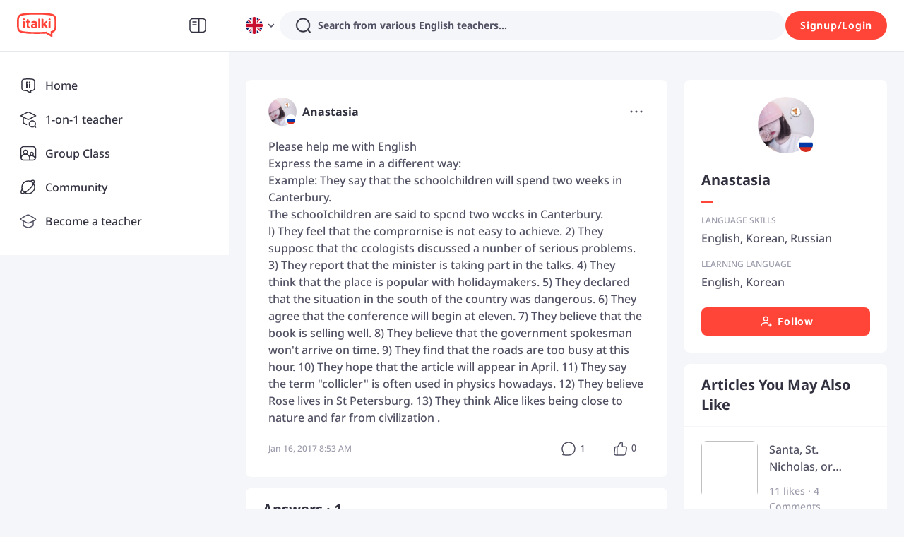

--- FILE ---
content_type: text/javascript
request_url: https://scdn.italki.com/ng/_next/static/chunks/93238-424fb6765c1f3a8b.js
body_size: 3623
content:
"use strict";(self.webpackChunk_N_E=self.webpackChunk_N_E||[]).push([[93238],{93238:function(e,a,t){t.d(a,{Z:function(){return S}});var n=t(52322),r=t(2784),o=t(16590),l=t(5632),i=t(18950),c=t(54363),s=t(85786),u=t(34126),g=t(10550),p=t(34160),h=t(68344),d=t(5722),f=t(19450),L=t(83688),E=t(33882),m=function(){let{locale:e="en"}=(0,l.useRouter)();return{generateTeachersLinkByLang:function(a){let t;return"default"===(t=e)&&(t="en"),(0,E.O7)("/teachers/".concat(a),t)}}},_=t(59165),A=t(8401),w=t(67890),S=e=>{var a,t;let{isSimple:E}=e,{generateUniformLinkByLang:S,generateUniformLinkWhenLocaleChange:N}=(0,L.ZP)(),{generateTeachersLinkByLang:k}=m(),{state:v,dispatch:P}=(0,r.useContext)(p.ZP),O=((0,A.dD)(),(0,_.Z)()),{locale:C}=(0,l.useRouter)(),y=v.country||"",Z="USD";for(let e=0;e<g.NX.length;e++)if(-1!==g.NX[e].country.indexOf(y.toUpperCase())){Z=g.NX[e].value;break}let{i18n:U}=(0,c.$)(),G=(0,h.parseCookies)(),T="ja"===U.language,[R,I]=(0,r.useState)((null===(a=v.user)||void 0===a?void 0:a.currency)||v.currency||G["kp.currency"]||Z),[F,j]=(0,r.useState)(),b="pt"===U.language,D=[{code:"SEO163",t:"English teachers",href:k("english")},{code:"SEO164",t:"Spanish teachers",href:k("spanish")},{code:"SEO165",t:"French teachers",href:k("french")},{code:"SEO166",t:"Japanese teachers",href:k("japanese")},{code:"SEO167",t:"German teachers",href:k("german")},{code:"SEO168",t:"Chinese teachers",href:k("chinese")},{code:"SEO169",t:"Korean teachers",href:k("korean")},{code:"SEO170",t:"Italian teachers",href:k("italian")},{code:"SEO171",t:"Russian teachers",href:k("russian")},{code:"SEO172",t:"Portuguese teachers",href:k("portuguese")},{code:"SEO173",t:"Arabic teachers",href:k("arabic")},{code:"SEO174",t:"Hindi teachers",href:k("hindi")},{code:"SEO175",t:"All teachers",href:(0,f.ZP)({page:"TEACHERS_SEO"})}],x=[{code:"SEO176",t:"Learn English",href:b?(0,f.ZP)({page:"LEARN_LANGUAGE_ONLINE",params:{language:"english"}}):S("english")},{code:"SEO177",t:"Learn Spanish",href:b?(0,f.ZP)({page:"LEARN_LANGUAGE_ONLINE",params:{language:"spanish"}}):S("spanish")},{code:"SEO179",t:"Learn Japanese",href:b?(0,f.ZP)({page:"LEARN_LANGUAGE_ONLINE",params:{language:"japanese"}}):S("japanese")},{code:"SEO178",t:"Learn French",href:b?(0,f.ZP)({page:"LEARN_LANGUAGE_ONLINE",params:{language:"french"}}):S("french")},{code:"SEO180",t:"Learn German",href:b?(0,f.ZP)({page:"LEARN_LANGUAGE_ONLINE",params:{language:"german"}}):S("german")},{code:"SEO181",t:"Learn Chinese",href:T?"https://www.italki.com/ja/learn/chinese":(0,f.ZP)({page:"LEARN_LANGUAGE_ONLINE",params:{language:"chinese"}})},{code:"SEO182",t:"Learn Korean",href:T?"https://www.italki.com/ja/learn/korean":(0,f.ZP)({page:"LEARN_LANGUAGE_ONLINE",params:{language:"korean"}})},{code:"SEO183",t:"Learn Italian",href:T?"https://www.italki.com/ja/learn/italian":(0,f.ZP)({page:"LEARN_LANGUAGE_ONLINE",params:{language:"italian"}})},{code:"SEO184",t:"Learn Russian",href:T?"https://www.italki.com/ja/learn/russian":(0,f.ZP)({page:"LEARN_LANGUAGE_ONLINE",params:{language:"russian"}})},{code:"SEO185",t:"Learn Portuguese",href:T?"https://www.italki.com/ja/learn/portuguese":(0,f.ZP)({page:"LEARN_LANGUAGE_ONLINE",params:{language:"portuguese"}})},{code:"SEO186",t:"Learn Arabic",href:T?"https://www.italki.com/ja/learn/arabic":(0,f.ZP)({page:"LEARN_LANGUAGE_ONLINE",params:{language:"arabic"}})},{code:"SEO187",t:"Learn Hindi",href:T?"https://www.italki.com/ja/learn/hindi":(0,f.ZP)({page:"LEARN_LANGUAGE_ONLINE",params:{language:"hindi"}})},...T?[{code:"SEO225",t:"Learn Dutch",href:"https://www.italki.com/ja/learn/dutch"}]:[]],B=[{code:"NV13",t:"Become a teacher",href:(0,f.ZP)({teacherSite:!0,page:"TEACH_APPLICATION"}),onClick:()=>{i.Z.track("click_become_teacher",{location:"footer"})}},{code:"FT2",t:"teachingList Code of Conduct",href:(0,f.ZP)({page:"SSO",query:{return_to:"https://support.italki.com/hc/en-us/articles/215325898-italki-Teacher-Policies-Teacher-Code-of-Conduct"}})}],H=[{code:"C0543",t:"FAQ",href:"https://support.italki.com"},{code:"italki Blog",t:"italki Blog",href:["ja","de","fr","es","it","pt","nl","pl","ru"].indexOf(null!=C?C:"")>-1?"https://www.italki.com/".concat(C,"/blog"):"https://www.italki.com/en/blog"},{code:"MHP057",t:"Download App",href:(0,f.ZP)({page:"APP"})}],M=[{code:"FT33",t:"About",href:"https://company.italki.com"},{code:"FT4",t:"Careers",href:"https://company.italki.com/careers"},{code:"FT20",t:"Press",href:"https://company.italki.com/newsroom"},{code:"FT18",t:"Support",href:(0,f.ZP)({page:"SSO",query:{return_to:"https://support.italki.com/"}})},{code:"FT17",t:"Legal",href:(0,f.ZP)({page:"TOS"})},{code:"CO57",t:"Privacy",href:(0,f.ZP)({page:"PRIVACY"})},{code:"FT5",t:"Contact",href:"https://company.italki.com/contact"}],Y=[{code:"ML327",t:"1-on-1 lessons",href:(0,f.ZP)({page:"DEFAULT_TEACHERS"})},{code:"CGC005",t:"Group class",href:(0,f.ZP)({page:"GROUP_CLASS_LANG",params:{lang:O}})}],q=((0,f.ZP)({page:"LANGUAGE_ASSESSMENT"}),(0,f.ZP)({page:"LANGUAGE_CHALLENGE_2025"}),[{code:"ILA006",t:"italki Language Test",href:(0,f.ZP)({page:"LANGUAGE_ASSESSMENT"})},{code:"FT16",t:"italki Language Challenge",href:(0,f.ZP)({page:"LANGUAGE_CHALLENGE_2025"})},{code:"UXD038",t:"italki Podcasts",href:(0,f.ZP)({page:"PODCASTS"})},{code:"UXD039",t:"italki Quiz",href:(0,f.ZP)({page:"QUIZ"})},{code:"UXD005",t:"italki Community",href:(0,f.ZP)({page:"COMMUNITY_FOR_YOU"})}]),J=[{code:"NV9",t:"Refer a Friend",href:(0,f.ZP)({page:"REFERRAL"})},{code:"FT10",t:"Buy a Gift Card",href:(0,f.ZP)({page:"GIFTCARDS"})},{code:"KP544",t:"italki Business",href:(0,f.ZP)({page:"BUSINESS"})},{code:"FT3",t:"Affiliate Program",href:(0,f.ZP)({page:"AFFILIATES"}),dataCy:"ft-affiliate"},{code:"AF202",t:"Partnership Program",href:(0,f.ZP)({page:"PARTNERSHIPS"})}];(0,f.ZP)({page:"REFERRAL"}),(0,f.ZP)({page:"GIFTCARDS"}),(0,f.ZP)({page:"BUSINESS",origin:"https://www.italki.com"}),(0,f.ZP)({page:"PARTNERSHIPS"}),(0,r.useEffect)(()=>{X()},[]);let X=(0,r.useCallback)(async()=>{try{var e,a;let t;let n=null===(a=window)||void 0===a?void 0:null===(e=a.sessionStorage)||void 0===e?void 0:e.getItem("kp.AppDownloadUrl");if(n&&"undefined"!==n)t=JSON.parse(n||"");else{let{data:e}=await (0,s.default)({url:"/v2/app/appreleasehis"});window.sessionStorage.setItem("kp.AppDownloadUrl",JSON.stringify(null==e?void 0:e.data)),t=null==e?void 0:e.data}j(t)}catch(e){Log.error("err---",e)}},[]),{iosUrl:z,androidUrl:K}=(0,r.useMemo)(()=>{let e=u.parseUrl((null==F?void 0:F.ios_app_url)||"https://itunes.apple.com/us/app/italki/id1140000003").url,a="en"!==U.language?{...u.parseUrl((null==F?void 0:F.ios_app_url)||"").query,hl:U.language}:u.parseUrl((null==F?void 0:F.ios_app_url)||"").query,t=u.parseUrl((null==F?void 0:F.android_app_url)||"https://play.google.com/store/apps/details?id=com.italki.app").url,n="en"!==U.language?{...u.parseUrl((null==F?void 0:F.android_app_url)||"").query,hl:U.language}:u.parseUrl((null==F?void 0:F.android_app_url)||"").query;return a&&(e+="?".concat(u.stringify(a))),n&&(t+="?".concat(u.stringify(n))),{iosUrl:e,androidUrl:t}},[F]),Q=async e=>{let a=(0,h.parseCookies)()["kp.token"];if(i.Z.track("change_navigation_display_language",{from_language:U.language,to_language:e}),a)(0,s.default)({method:"POST",url:"/v2/me/setting",data:{general_modify_other:{locale:e.toLocaleLowerCase()}}}).then(async()=>{(0,h.setCookie)(null,"hl",e.toLocaleLowerCase(),{maxAge:31104e3,path:"/",domain:".italki.com",sameSite:"lax",secure:!0});let a=await N(e.toLocaleLowerCase());window.location.href=window.location.origin+a});else{(0,h.setCookie)(null,"hl",e.toLocaleLowerCase(),{maxAge:31104e3,path:"/",domain:".italki.com",sameSite:"lax",secure:!0});let a=await N(e.toLocaleLowerCase());window.location.href=window.location.origin+a}};return(0,n.jsx)(o.$,{direction:"ar"===U.language?"rtl":"ltr",isDark:!1,isCN:!1,hl:U.language,isSimple:E,showMenu:!0,iosUrl:z,androidUrl:K,defaultCurrency:(null===(t=v.user)||void 0===t?void 0:t.currency)||v.currency||G["kp.currency"]||Z,onCurrencyChange:e=>{var a;(null===(a=v.user)||void 0===a?void 0:a.currency)&&(0,s.default)({method:"POST",url:"/v2/me/setting",data:{general_modify_other:{currency:e}}}),P({type:"updateUserCurrency",currency:e}),(0,h.setCookie)(null,"kp.currency",e,{maxAge:31104e3,path:"/",domain:(0,d.Z)(),sameSite:"lax",secure:!0}),I(e),i.Z.track("change_navigation_currency",{from_currency:R,to_currency:e})},onLanguageChange:Q,clickCurrencyChange:e=>{e&&i.Z.track("click_navigation_currency",{current_currency:R})},clickLanguageChange:e=>{e&&i.Z.track("click_navigation_display_language",{current_language:U.language})},languageTeachersList:D,learnLanguagesList:x,teachingList:B,moreList:H,lessonList:Y,linksList:M,resourceList:q,promotionsList:J,renderTrustpilot:()=>null,cnBadge:(0,n.jsx)("img",{alt:"",src:(0,w.A)("/static/image/footer-beian.png"),className:"w-3 me-1"}),currentYear:new Date(v.now).getUTCFullYear()>2e3?new Date(v.now).getUTCFullYear():new Date().getFullYear()})}},59165:function(e,a,t){var n=t(2784),r=t(34160);a.Z=(e,a)=>{let[t,o]=(0,n.useState)(a?"":"english"),{state:l}=(0,n.useContext)(r.ZP),i=()=>{let t=["english","spanish","french","japanese","german","chinese","italian","corean","portuguese","russian"],n=["A1","A2","B1","B2","C1","C2"],{user:r,language_list:o}=l||{},i=a?"":t[0];if(e)i=e;else if(r&&t.includes(null==r?void 0:r.learning_language))i=null==r?void 0:r.learning_language;else for(let e=0;e<t.length;e++){let a=t[e];if(o&&o.filter(e=>(null==e?void 0:e.is_learning)&&(null==e?void 0:e.language)===a).length>0){i=a;break}}let c=0,s="";if(o){for(let e=0;e<o.length;e++){let a=o[e];a.language===i&&(c=a.level)}0===c||7===c?s="":0!=--c?(s="?levels[0]="+n[c-1]+"&levels[1]="+n[c],c<n.length-1&&(s=s+"&levels[2]="+n[c+1])):s="?levels[0]="+n[c]+"&levels[1]="+n[c+1]}return i};return(0,n.useEffect)(()=>{o(i())},[]),t}},83688:function(e,a,t){var n=t(5632),r=t(19450),o=t(18169),l=t(33882);let i=l.pO.teachers,c=l.pO.learn;function s(e){return Object.keys(c).indexOf(e)>-1?e:"en"}a.ZP=function(){let{locale:e="en"}=(0,n.useRouter)();function a(){var e;let a=null===(e=window.location.pathname.split("/"))||void 0===e?void 0:e[2];return Object.values(c).includes(a)}return{generateUniformLinkByLang:function(a){var t;return t=s(t=e),(0,r.ZP)({page:c[t].toLocaleUpperCase(),params:{lang:l.TA[l._J[a]][t]}})},generateUniformLinkWhenLocaleChange:async function(e){var t,n,r;let u=window.location.pathname,g=window.location.search,p=a(),h=function(){var e;let a=null===(e=window.location.pathname.split("/"))||void 0===e?void 0:e[2];return Object.values(i).includes(a)}(),d=["",...u.split("/").slice(2)].join("/");if(p){let a=null===(t=u.split("/"))||void 0===t?void 0:t[3];return"".concat((r=s(r=e),"/".concat(r,"/").concat(c[r],"/").concat(l.TA[l._J[a]][r]))).concat(g)}if(!h)return"/".concat(e).concat(d).concat(g);{let a=u.split("/"),t=(null==a?void 0:a[2])+"/"+(null==a?void 0:a[3])+"/",{cmsData:r}=await (0,o.Z)({url:t,locale:null==a?void 0:a[1]});if(r){let a=null==r?void 0:null===(n=r.translations)||void 0===n?void 0:n[e],l=a?"/".concat(null==a?void 0:a.post_type_localizated,"/").concat(null==a?void 0:a.post_name,"/"):t,{cmsData:i}=await (0,o.Z)({url:l,locale:e});return i?"/".concat(e,"/").concat(null==i?void 0:i.post_type_localizated,"/").concat(null==i?void 0:i.post_name).concat(g):"/".concat(e,"/").concat(null==r?void 0:r.post_type,"/").concat(null==r?void 0:r.language_filter).concat(g)}return"/".concat(e,"/").concat(t).concat(g)}},generateLinkWhenLocaleChange:function(e){let t=window.location.pathname,n=a(),r=["",...t.split("/").slice(2)].join("/");if(!n)return"/".concat(e).concat(r);{var o;let a=null===(o=t.split("/"))||void 0===o?void 0:o[2];return(0,l.O7)("/teachers/".concat(a),e)}},isLearnLink:a}}}}]);
//# sourceMappingURL=93238-424fb6765c1f3a8b.js.map